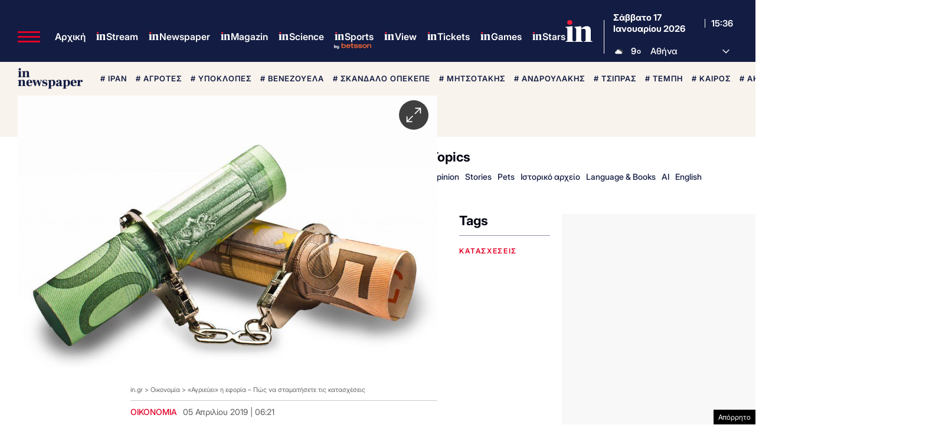

--- FILE ---
content_type: text/html; charset=utf-8
request_url: https://www.google.com/recaptcha/api2/aframe
body_size: 148
content:
<!DOCTYPE HTML><html><head><meta http-equiv="content-type" content="text/html; charset=UTF-8"></head><body><script nonce="orpxheLcYW8GK_ASQ6qo3g">/** Anti-fraud and anti-abuse applications only. See google.com/recaptcha */ try{var clients={'sodar':'https://pagead2.googlesyndication.com/pagead/sodar?'};window.addEventListener("message",function(a){try{if(a.source===window.parent){var b=JSON.parse(a.data);var c=clients[b['id']];if(c){var d=document.createElement('img');d.src=c+b['params']+'&rc='+(localStorage.getItem("rc::a")?sessionStorage.getItem("rc::b"):"");window.document.body.appendChild(d);sessionStorage.setItem("rc::e",parseInt(sessionStorage.getItem("rc::e")||0)+1);localStorage.setItem("rc::h",'1768664202742');}}}catch(b){}});window.parent.postMessage("_grecaptcha_ready", "*");}catch(b){}</script></body></html>

--- FILE ---
content_type: application/javascript; charset=utf-8
request_url: https://fundingchoicesmessages.google.com/f/AGSKWxUn9FFewfqfAjxZvFVb4XWuEOAxCkItm2Q91CbqtbTl42dYEg_jEb4c90udg4rD84dRu8bE9zWI8lE4d2gA5eVT3kinX7v7DbDaVsB60eNqLl1-QAyUUlUuCoAXl8C8cjn35KJMFYYGgWED-XuxzVU-VzefqwwJDr5zDDFX3pt8twMgewcvc1EhNJvy/__advertisement./ad02/background_/frameads_/images/adz-/600_120_
body_size: -1290
content:
window['2d6329a8-ff30-45e7-989e-8155a3385bfd'] = true;